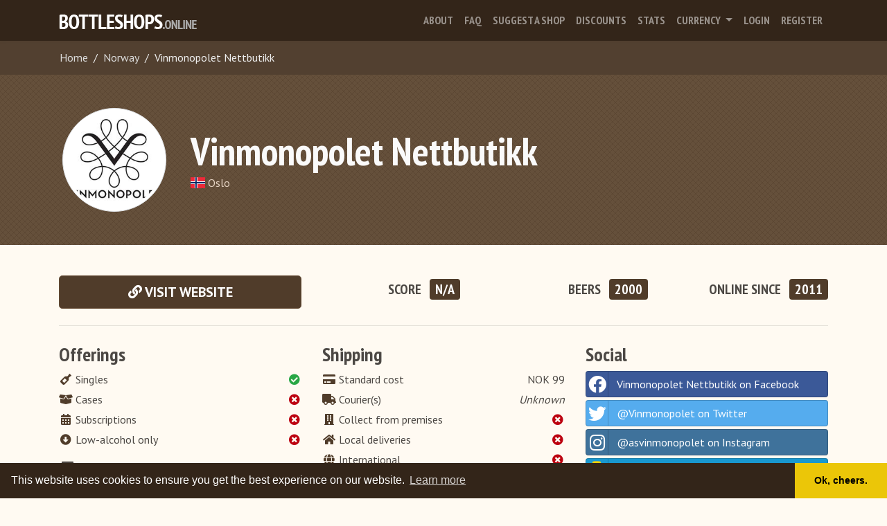

--- FILE ---
content_type: text/html; charset=UTF-8
request_url: https://bottleshops.online/shop/179/vinmonopolet-nettbutikk
body_size: 6378
content:
<!DOCTYPE html>
<html lang="en">

<head>
    <meta charset="utf-8">
    <meta http-equiv="X-UA-Compatible" content="IE=edge">
    <meta name="viewport" content="width=device-width, initial-scale=1, shrink-to-fit=no">

    <!-- CSRF Token -->
    <meta name="csrf-token" content="9P3RRdl8K6t3Ic6oOcw2miHxh3TIoGB0o7DO9AFF">

    <title>Vinmonopolet Nettbutikk - Online Bottleshop Finder - The largest directory of online bottleshops</title>

    <!-- Meta content -->
    <meta name="description"            content="The largest directory of online bottleshops selling craft beer and cider. Find hundreds of web shops that can deliver the best craft beers and ciders directly to your door." />
    <meta property="og:description"     content="The largest directory of online bottleshops selling craft beer and cider. Find hundreds of web shops that can deliver the best craft beers and ciders directly to your door." />
    <meta property="og:title"           content="Vinmonopolet Nettbutikk - Bottleshops.online - The largest directory of online bottleshops" />
    <meta property="og:type"            content="website" />
    <meta property="og:url"             content="https://bottleshops.online/shop/179/vinmonopolet-nettbutikk" />
    <meta property="og:image"           content="https://bottleshops.online/storage/shop_logos/179/shop179_97cb91.jpg" />
    <meta property="og:image:width"     content="200" />
    <meta property="og:image:height"    content="200" />
    <meta name="twitter:image"          content="https://bottleshops.online/storage/shop_logos/179/shop179_97cb91.jpg" />
    <meta name="twitter:card"           content="summary" />
    <meta name="twitter:site"           content="@Bottleshops" />

    <!-- Browser/Device Icons -->
    <link rel="apple-touch-icon" sizes="180x180" href="/apple-touch-icon.png">
    <link rel="icon" type="image/png" sizes="32x32" href="/favicon-32x32.png">
    <link rel="icon" type="image/png" sizes="16x16" href="/favicon-16x16.png">
    <link rel="manifest" href="/site.webmanifest">
    <link rel="mask-icon" href="/safari-pinned-tab.svg" color="#5bbad5">
    <meta name="apple-mobile-web-app-title" content="Bottleshops">
    <meta name="application-name" content="Bottleshops">
    <meta name="msapplication-TileColor" content="#ffc40d">
    <meta name="theme-color" content="#ffffff">

    <!-- Scripts -->
    <script src="https://cdnjs.cloudflare.com/ajax/libs/jquery/3.6.0/jquery.min.js" integrity="sha512-894YE6QWD5I59HgZOGReFYm4dnWc1Qt5NtvYSaNcOP+u1T9qYdvdihz0PPSiiqn/+/3e7Jo4EaG7TubfWGUrMQ==" crossorigin="anonymous"></script>
    <script src="https://cdnjs.cloudflare.com/ajax/libs/popper.js/1.16.1/umd/popper.min.js" integrity="sha256-/ijcOLwFf26xEYAjW75FizKVo5tnTYiQddPZoLUHHZ8=" crossorigin="anonymous"></script>
    <script src="https://stackpath.bootstrapcdn.com/bootstrap/4.3.1/js/bootstrap.min.js" integrity="sha384-JjSmVgyd0p3pXB1rRibZUAYoIIy6OrQ6VrjIEaFf/nJGzIxFDsf4x0xIM+B07jRM" crossorigin="anonymous"></script>
    <script src="https://cdnjs.cloudflare.com/ajax/libs/bootstrap-select/1.13.18/js/bootstrap-select.min.js" integrity="sha512-yDlE7vpGDP7o2eftkCiPZ+yuUyEcaBwoJoIhdXv71KZWugFqEphIS3PU60lEkFaz8RxaVsMpSvQxMBaKVwA5xg==" crossorigin="anonymous"></script>
    <script src="https://cdnjs.cloudflare.com/ajax/libs/rateYo/2.3.4/jquery.rateyo.min.js" integrity="sha256-p6ZD8Ci86YyOjS7LHXKInKWMKnF1NeVWJKXqe2NQ+Wo=" crossorigin="anonymous"></script>
    <script src="https://bottleshops.online/js/bottleshops.js?v=1.2"></script>

    <!-- Fonts -->
    <link rel="dns-prefetch" href="https://fonts.gstatic.com">
    <link rel="stylesheet" href="https://fonts.googleapis.com/css?family=PT+Sans:400,700|PT+Sans+Narrow:700&amp;subset=cyrillic,latin-ext">

    <!-- Styles -->
    <link rel="stylesheet" href="https://stackpath.bootstrapcdn.com/bootstrap/4.3.1/css/bootstrap.min.css" integrity="sha384-ggOyR0iXCbMQv3Xipma34MD+dH/1fQ784/j6cY/iJTQUOhcWr7x9JvoRxT2MZw1T" crossorigin="anonymous">
    <link rel="stylesheet" href="https://bottleshops.online/css/bottleshops.css?v=1.2">
    <link rel="stylesheet" href="https://cdnjs.cloudflare.com/ajax/libs/bootstrap-select/1.13.18/css/bootstrap-select.min.css" integrity="sha512-ARJR74swou2y0Q2V9k0GbzQ/5vJ2RBSoCWokg4zkfM29Fb3vZEQyv0iWBMW/yvKgyHSR/7D64pFMmU8nYmbRkg==" crossorigin="anonymous" />
    <link rel="stylesheet" href="https://cdnjs.cloudflare.com/ajax/libs/flag-icon-css/3.5.0/css/flag-icon.min.css" integrity="sha512-Cv93isQdFwaKBV+Z4X8kaVBYWHST58Xb/jVOcV9aRsGSArZsgAnFIhMpDoMDcFNoUtday1hdjn0nGp3+KZyyFw==" crossorigin="anonymous" />
    <link rel="stylesheet" href="https://cdnjs.cloudflare.com/ajax/libs/font-awesome/5.15.3/css/all.min.css" integrity="sha512-iBBXm8fW90+nuLcSKlbmrPcLa0OT92xO1BIsZ+ywDWZCvqsWgccV3gFoRBv0z+8dLJgyAHIhR35VZc2oM/gI1w==" crossorigin="anonymous" />
    <link rel="stylesheet" href="https://cdnjs.cloudflare.com/ajax/libs/rateYo/2.3.4/jquery.rateyo.min.css" integrity="sha256-ID13vwlZpwd7LC7cqFBO4jHdT38C6nBb58Ae8b9P2oM=" crossorigin="anonymous" />
    <link rel="stylesheet" href="https://cdnjs.cloudflare.com/ajax/libs/bootstrap-social/5.1.1/bootstrap-social.min.css">

    <!-- Global site tag (gtag.js) - Google Analytics -->
    <script async src="https://www.googletagmanager.com/gtag/js?id=UA-267904-30"></script>
    <script>
      window.dataLayer = window.dataLayer || [];
      function gtag(){dataLayer.push(arguments);}
      gtag('js', new Date());
      gtag('config', 'UA-267904-30');
    </script>

    <!-- Cookie Consent -->
    <link rel="stylesheet" type="text/css" href="//cdnjs.cloudflare.com/ajax/libs/cookieconsent2/3.1.1/cookieconsent.min.css" />
<script src="//cdnjs.cloudflare.com/ajax/libs/cookieconsent2/3.1.1/cookieconsent.min.js"></script>
<script>
window.addEventListener("load", function(){
window.cookieconsent.initialise({
  "palette": {
    "popup": {
      "background": "#332519",
      "text": "#ffffff"
    },
    "button": {
      "background": "#ebc608",
      "text": "#000000"
    }
  },
  "theme": "edgeless",
  "content": {
    "message": "This website uses cookies to ensure you get the best experience on our website.",
    "dismiss": "Ok, cheers.",
    "link": "Learn more",
    "href": "/privacy"
  }
})});
</script>
</head>

<body>
    <div id="app">
        <nav class="navbar navbar-expand-md navbar-dark navbar-bottleshops">
            <div class="container">
                <a class="navbar-brand" href="https://bottleshops.online">
                    <img src="/images/logo-temp.png" alt="Online Bottleshop Finder" />
                </a>
                <button class="navbar-toggler" type="button" data-toggle="collapse" data-target="#navbarSupportedContent" aria-controls="navbarSupportedContent" aria-expanded="false" aria-label="Toggle navigation">
                    <span class="navbar-toggler-icon"></span>
                </button>

                <div class="collapse navbar-collapse" id="navbarSupportedContent">
                    <!-- Left Side Of Navbar -->
                    <ul class="navbar-nav mr-auto">
                                            </ul>

                    <!-- Right Side Of Navbar -->
                    <ul class="navbar-nav ml-auto">
                        <li class="nav-item"><a class="nav-link" href="https://bottleshops.online/about">About</a></li>
                        <li class="nav-item"><a class="nav-link" href="https://bottleshops.online/faq">FAQ</a></li>
                        <li class="nav-item"><a class="nav-link" href="https://bottleshops.online/suggest">Suggest a shop</a></li>
                        <li class="nav-item"><a class="nav-link" href="https://bottleshops.online/discounts">Discounts</a></li>
                        <li class="nav-item"><a class="nav-link" href="https://bottleshops.online/stats">Stats</a></li>
                        <!-- Currency Setting -->
                        <form action="https://bottleshops.online/account/setcurrency" method="post"  onsubmit="return false;" >
                            <input type="hidden" name="_token" value="9P3RRdl8K6t3Ic6oOcw2miHxh3TIoGB0o7DO9AFF">
                        <li class="nav-item dropdown">
                            <a id="navbarDropdownCurrency" class="nav-link dropdown-toggle" href="#" role="button" data-toggle="dropdown" aria-haspopup="true" aria-expanded="false" v-pre>
                                
                                
                                                                Currency
                                                                <span class="caret"></span>
                            </a>

                            <div class="dropdown-menu dropdown-menu-right navbar-user-menu" aria-labelledby="navbarDropdownUser">
                                <div class="row">
                                    <div class="col">
                                                                                <div class="mb-1 text-center alert alert-danger">
                                            <p>Please login to change displayed currency.</p>
                                        </div>
                                                                                <div class="currency-block-big float-left m-1 text-center">
                                            <button type="submit" class="btn btn-light btn-block set-cur" name="override_currency_id" value="">Shop Default</button>
                                        </div>
                                                                                <div class="currency-block float-left m-1 text-center">
                                            <button type="submit" class="btn btn-light btn-block set-cur " name="override_currency_id" value="4"><span class='flag-icon flag-icon-au'></span> AUD</button>
                                        </div>
                                                                                <div class="currency-block float-left m-1 text-center">
                                            <button type="submit" class="btn btn-light btn-block set-cur " name="override_currency_id" value="8"><span class='flag-icon flag-icon-br'></span> BRL</button>
                                        </div>
                                                                                <div class="currency-block float-left m-1 text-center">
                                            <button type="submit" class="btn btn-light btn-block set-cur " name="override_currency_id" value="1"><span class='flag-icon flag-icon-gb'></span> GBP</button>
                                        </div>
                                                                                <div class="currency-block float-left m-1 text-center">
                                            <button type="submit" class="btn btn-light btn-block set-cur " name="override_currency_id" value="24"><span class='flag-icon flag-icon-bg'></span> BGN</button>
                                        </div>
                                                                                <div class="currency-block float-left m-1 text-center">
                                            <button type="submit" class="btn btn-light btn-block set-cur " name="override_currency_id" value="6"><span class='flag-icon flag-icon-ca'></span> CAD</button>
                                        </div>
                                                                                <div class="currency-block float-left m-1 text-center">
                                            <button type="submit" class="btn btn-light btn-block set-cur " name="override_currency_id" value="12"><span class='flag-icon flag-icon-cn'></span> CNY</button>
                                        </div>
                                                                                <div class="currency-block float-left m-1 text-center">
                                            <button type="submit" class="btn btn-light btn-block set-cur " name="override_currency_id" value="27"><span class='flag-icon flag-icon-hr'></span> HRK</button>
                                        </div>
                                                                                <div class="currency-block float-left m-1 text-center">
                                            <button type="submit" class="btn btn-light btn-block set-cur " name="override_currency_id" value="26"><span class='flag-icon flag-icon-cz'></span> CZK</button>
                                        </div>
                                                                                <div class="currency-block float-left m-1 text-center">
                                            <button type="submit" class="btn btn-light btn-block set-cur " name="override_currency_id" value="20"><span class='flag-icon flag-icon-dk'></span> DKK</button>
                                        </div>
                                                                                <div class="currency-block float-left m-1 text-center">
                                            <button type="submit" class="btn btn-light btn-block set-cur " name="override_currency_id" value="2"><span class='flag-icon flag-icon-eu'></span> EUR</button>
                                        </div>
                                                                                <div class="currency-block float-left m-1 text-center">
                                            <button type="submit" class="btn btn-light btn-block set-cur " name="override_currency_id" value="16"><span class='flag-icon flag-icon-hk'></span> HKD</button>
                                        </div>
                                                                                <div class="currency-block float-left m-1 text-center">
                                            <button type="submit" class="btn btn-light btn-block set-cur " name="override_currency_id" value="23"><span class='flag-icon flag-icon-hu'></span> HUF</button>
                                        </div>
                                                                                <div class="currency-block float-left m-1 text-center">
                                            <button type="submit" class="btn btn-light btn-block set-cur " name="override_currency_id" value="21"><span class='flag-icon flag-icon-is'></span> ISK</button>
                                        </div>
                                                                                <div class="currency-block float-left m-1 text-center">
                                            <button type="submit" class="btn btn-light btn-block set-cur " name="override_currency_id" value="40"><span class='flag-icon flag-icon-in'></span> INR</button>
                                        </div>
                                                                                <div class="currency-block float-left m-1 text-center">
                                            <button type="submit" class="btn btn-light btn-block set-cur " name="override_currency_id" value="43"><span class='flag-icon flag-icon-id'></span> IDR</button>
                                        </div>
                                                                                <div class="currency-block float-left m-1 text-center">
                                            <button type="submit" class="btn btn-light btn-block set-cur " name="override_currency_id" value="42"><span class='flag-icon flag-icon-il'></span> ILS</button>
                                        </div>
                                                                                <div class="currency-block float-left m-1 text-center">
                                            <button type="submit" class="btn btn-light btn-block set-cur " name="override_currency_id" value="11"><span class='flag-icon flag-icon-jp'></span> JPY</button>
                                        </div>
                                                                                <div class="currency-block float-left m-1 text-center">
                                            <button type="submit" class="btn btn-light btn-block set-cur " name="override_currency_id" value="44"><span class='flag-icon flag-icon-my'></span> MYR</button>
                                        </div>
                                                                                <div class="currency-block float-left m-1 text-center">
                                            <button type="submit" class="btn btn-light btn-block set-cur " name="override_currency_id" value="7"><span class='flag-icon flag-icon-mx'></span> MXN</button>
                                        </div>
                                                                                <div class="currency-block float-left m-1 text-center">
                                            <button type="submit" class="btn btn-light btn-block set-cur " name="override_currency_id" value="5"><span class='flag-icon flag-icon-nz'></span> NZD</button>
                                        </div>
                                                                                <div class="currency-block float-left m-1 text-center">
                                            <button type="submit" class="btn btn-light btn-block set-cur " name="override_currency_id" value="19"><span class='flag-icon flag-icon-no'></span> NOK</button>
                                        </div>
                                                                                <div class="currency-block float-left m-1 text-center">
                                            <button type="submit" class="btn btn-light btn-block set-cur " name="override_currency_id" value="14"><span class='flag-icon flag-icon-ph'></span> PHP</button>
                                        </div>
                                                                                <div class="currency-block float-left m-1 text-center">
                                            <button type="submit" class="btn btn-light btn-block set-cur " name="override_currency_id" value="22"><span class='flag-icon flag-icon-pl'></span> PLN</button>
                                        </div>
                                                                                <div class="currency-block float-left m-1 text-center">
                                            <button type="submit" class="btn btn-light btn-block set-cur " name="override_currency_id" value="10"><span class='flag-icon flag-icon-ro'></span> RON</button>
                                        </div>
                                                                                <div class="currency-block float-left m-1 text-center">
                                            <button type="submit" class="btn btn-light btn-block set-cur " name="override_currency_id" value="29"><span class='flag-icon flag-icon-ru'></span> RUB</button>
                                        </div>
                                                                                <div class="currency-block float-left m-1 text-center">
                                            <button type="submit" class="btn btn-light btn-block set-cur " name="override_currency_id" value="15"><span class='flag-icon flag-icon-sg'></span> SGD</button>
                                        </div>
                                                                                <div class="currency-block float-left m-1 text-center">
                                            <button type="submit" class="btn btn-light btn-block set-cur " name="override_currency_id" value="9"><span class='flag-icon flag-icon-za'></span> ZAR</button>
                                        </div>
                                                                                <div class="currency-block float-left m-1 text-center">
                                            <button type="submit" class="btn btn-light btn-block set-cur " name="override_currency_id" value="13"><span class='flag-icon flag-icon-kr'></span> KRW</button>
                                        </div>
                                                                                <div class="currency-block float-left m-1 text-center">
                                            <button type="submit" class="btn btn-light btn-block set-cur " name="override_currency_id" value="18"><span class='flag-icon flag-icon-se'></span> SEK</button>
                                        </div>
                                                                                <div class="currency-block float-left m-1 text-center">
                                            <button type="submit" class="btn btn-light btn-block set-cur " name="override_currency_id" value="17"><span class='flag-icon flag-icon-ch'></span> CHF</button>
                                        </div>
                                                                                <div class="currency-block float-left m-1 text-center">
                                            <button type="submit" class="btn btn-light btn-block set-cur " name="override_currency_id" value="37"><span class='flag-icon flag-icon-th'></span> THB</button>
                                        </div>
                                                                                <div class="currency-block float-left m-1 text-center">
                                            <button type="submit" class="btn btn-light btn-block set-cur " name="override_currency_id" value="39"><span class='flag-icon flag-icon-tr'></span> TRY</button>
                                        </div>
                                                                                <div class="currency-block float-left m-1 text-center">
                                            <button type="submit" class="btn btn-light btn-block set-cur " name="override_currency_id" value="3"><span class='flag-icon flag-icon-us'></span> USD</button>
                                        </div>
                                                                            </div>
                                </div>
                            </div>
                        </li>
                        </form>
                        <!-- Authentication Links -->
                                                <li class="nav-item">
                            <a class="nav-link" href="https://bottleshops.online/login">Login</a>
                        </li>
                        <li class="nav-item">
                            <a class="nav-link" href="https://bottleshops.online/register">Register</a>
                        </li>
                                            </ul>
                </div>
            </div>
        </nav>

                            <nav class="breadcrumb-bar" aria-label="breadcrumb">
    <div class="container pl-0">
        <ol class="breadcrumb">
            <li class="breadcrumb-item"><a href="https://bottleshops.online">Home</a></li>
            <li class="breadcrumb-item"><a href="https://bottleshops.online/?search=adv&amp;cc=NO&amp;shipto=">Norway</a></li>
            <li class="breadcrumb-item active" aria-current="page">Vinmonopolet Nettbutikk</li>
                    </ol>
    </div>
</nav>
                            <div class="hero py-5">
    <div class="container">
        <div class="row">
            <div class="col-12 col-sm-3 col-md-3 col-lg-2 text-center">
                                <img src="/storage/shop_logos/179/shop179_97cb91.jpg" class="rounded-circle img-thumbnail" style="width: 150px" alt="Logo of Vinmonopolet Nettbutikk"><br />
                            </div>
            <div class="col-sm-12 col-md-9 align-self-center">
                <h1 class="display-4 pt-0 mb-0">Vinmonopolet Nettbutikk</h1>
                <span>
                <span class="flag-icon flag-icon-no"></span>
                     Oslo
                                    </span>
                            </div>
        </div>
    </div>
</div>
        
        <main class="py-4">
            <div class="container">
                <div class="row">
                    <div class="col">
                    



<div class="card">
    <div class="card-body">

        
        
        
        <div class="row justify-content-between">
            <div class="col-sm-12 col-md-12 col-lg-4 col-xl-4 align-self-center text-center">
                <a class="btn btn-lg btn-primary font-weight-bold text-uppercase col-md-6 col-lg-12" href="https://www.vinmonopolet.no" role="button"><i class="fas fa-link"></i> Visit Website</a>
            </div>
            <div class="col-sm-12 col-md-12 col-lg-8 col-xl-7 align-self-center mt-4 mt-lg-0">
                <div class="row">
                    <div class="col-12 col-sm-4 text-left">
                        <h5 class="text-uppercase">Score <span class="badge badge-primary badge-big ml-1 ml-lg-2">N/A</span></h5>
                    </div>
                    <div class="col-12 col-sm-4 text-left text-sm-center">
                        <h5 class="text-uppercase">Beers <span class="badge badge-primary badge-big ml-1 ml-lg-2">2000</span></h5>
                    </div>
                    <div class="col-12 col-sm-4 text-left text-sm-right">
                        <h5 class="text-uppercase">Online <span class="d-inline d-sm-none d-md-inline">Since</span> <span class="badge badge-primary badge-big ml-1 ml-lg-2">2011</span></h5>
                    </div>
                </div>
            </div>
        </div>

        <hr class="my-4" />

        <div class="row">
            <!-- Left Column -->
            <div class="col-sm-12 col-md-4">

                <h3 class="mt-2 mt-md-0">Offerings</h3>
                <div class="row mb-1">
                    <div class="col-9 text-nowrap">
                        <i class="fas fa-wine-bottle icon-feature fa-fw"></i> Singles
                    </div>
                    <div class="col text-right">
                        <i class="fas  fa-check-circle color-green  fa-fw"></i>
                    </div>
                </div>
                <div class="row mb-1">
                    <div class="col-9 text-nowrap">
                        <i class="fas fa-box-open icon-feature fa-fw"></i> Cases
                    </div>
                    <div class="col text-right">
                        <i class="fas  fa-times-circle color-red  fa-fw"></i>
                    </div>
                </div>
                <div class="row mb-1">
                    <div class="col-9 text-nowrap">
                        <i class="fas fa-calendar-alt icon-feature fa-fw"></i> Subscriptions
                    </div>
                    <div class="col text-right">
                        <i class="fas  fa-times-circle color-red  fa-fw"></i>
                    </div>
                </div>
                <div class="row mb-1">
                    <div class="col-9 text-nowrap">
                        <i class="fas fa-arrow-alt-circle-down icon-feature fa-fw"></i> Low-alcohol only
                    </div>
                    <div class="col text-right">
                        <i class="fas  fa-times-circle color-red  fa-fw"></i>
                    </div>
                </div>
                
                
                
                                <h5 class="mt-3"><i class="fas fa-sticky-note color-ut fa-fw"></i> Additional notes</h5>
                <div class="shop-notes p-3">
                                        Government owned alcohol monopoly.
                </div>
                
            </div>

            <!-- Middle Column -->
            <div class="col-sm-12 col-md-4">

                <h3 class="mt-4 mt-md-0">Shipping</h3>
                                <div class="row mb-1">
                    <div class="col-7 col-md-12 col-lg-5 col-xl-4 text-nowrap">
                        <i class="fas fa-credit-card icon-feature fa-fw"></i> Standard cost
                    </div>
                    <div class="col text-right">
                         NOK 99
                                            </div>
                </div>
                                <div class="row mb-1">
                    <div class="col-7 col-md-12 col-lg-5 col-xl-4 text-nowrap">
                        <i class="fas fa-truck icon-feature fa-fw"></i> Courier(s)
                    </div>
                    <div class="col text-right">
                                                <span class="font-italic">Unknown</span>
                                            </div>
                </div>
                <div class="row mb-1">
                    <div class="col-7 col-md-8 col-lg-5 col-xl-4 text-nowrap">
                        <i class="fas fa-building icon-feature fa-fw"></i> Collect from premises
                    </div>
                    <div class="col text-right">
                         <i class="fas fa-times-circle color-red fa-fw"></i>                     </div>
                </div>
                <div class="row mb-1">
                    <div class="col-7 col-md-8 col-lg-5 col-xl-4 text-nowrap">
                        <i class="fas fa-home icon-feature fa-fw"></i> Local deliveries
                    </div>
                    <div class="col text-right">
                         <i class="fas fa-times-circle color-red fa-fw"></i>                     </div>
                </div>
                <div class="row mb-1">
                    <div class="col-7 col-md-8 col-lg-5 col-xl-4 text-nowrap">
                        <i class="fas fa-globe icon-feature fa-fw"></i> International
                    </div>
                    <div class="col text-right">
                         <i class="fas fa-times-circle color-red fa-fw"></i>                     </div>
                </div>
                                <p class="mt-3"><i class="fas fa-shipping-fast icon-feature fa-fw"></i> This shop can ship beers to <strong>1</strong> country:</p>
                                <div class="shipping-box overflow-auto px-2 pb-2">
                    <ul class="list-group list-group-flush" id="countriesShippedTo">
                                                                                                <li class="list-group-item list-item-custom py-1 px-2">
                            <span class="flag-icon flag-icon-no"></span> Norway
                        </li>
                                                                    </ul>
                </div>
                                                            </div>

            <!-- Right Column -->
            <div class="col-sm-12 col-md-4 mt-4 mt-md-0">
                                    <h3>Social</h3>
                                        <a href="https://www.facebook.com/Vinmonopolet/" class="btn btn-social btn-facebook mb-1 w-100">
                        <i class="fab fa-facebook"></i> Vinmonopolet Nettbutikk on Facebook
                    </a><br />
                                                            <a href="https://twitter.com/Vinmonopolet" class="btn btn-social btn-twitter mb-1 w-100">
                        <i class="fab fa-twitter"></i> @Vinmonopolet on Twitter
                    </a><br />
                                                            <a href="https://instagram.com/asvinmonopolet/" class="btn btn-social btn-instagram mb-1 w-100">
                        <i class="fab fa-instagram"></i> @asvinmonopolet on Instagram
                    </a><br />
                                                            <a href="https://www.ratebeer.com/p/vinmonopolet-nettbutikk/29396/" class="btn btn-social btn-ratebeer mb-1 w-100">
                        <i class="fab icon-rb"></i> RateBeer Place Reviews
                    </a><br />
                                                        
                                <h3 class="mt-4">Reviews</h3>
                <p>Read what people have been saying about this shop on third party review websites.</p>
                                            </div>
        </div>

        <div class="row mt-4">
            <div class="col-12">
                <h3 id="reviews">User Reviews</h3>
                                <p>Nobody has reviewed this shop yet. Be the first?</p>
                
                <hr />

                <h3>Rate and Review</h3>
                                <p>Only registered users can leave reviews.</p>
                <p>Please <a class="btn btn-sm btn-primary" href="https://bottleshops.online/login" role="button">Login</a> to your account, or <a class="btn btn-sm btn-primary" href="https://bottleshops.online/register" role="button">Sign Up</a> if you do not already have one.</p>
                            </div>
        </div>

        
        <hr />

        <div class="row mt-4 px-3 justify-content-end">
            <p>Spotted an error in this listing? Or are we missing some information? <a href="https://bottleshops.online/submit-correction/179" class="btn btn-sm btn-primary">Tell us what's wrong</a>
        </div>

    </div>
</div>
    <hr>

        <div id="displates" class="text-center">
        <!--BEGIN DISPLATE WIDGET-->
        <!-- THIS IS BROKEN... it doesn't return any displates at all...
            so we'll paste the raw html and js below instead
            <script src="https://displate.com/widget-code?dwidth=&carousel=true&title=Displate+Prints+on+Metal+-+Beer+Maps&frame-color=%234d3c2b&background=%23fffaf2&source=https%3A%2F%2Fdisplate.com%2Flazypyro%2Fbeer-maps&urlParameter=5b88a5083b581"></script>
        -->
        <link rel="stylesheet" href="https://displate.com/css/packages/widget.css">
        <link rel="stylesheet" href="https://cdnjs.cloudflare.com/ajax/libs/OwlCarousel2/2.3.4/assets/owl.carousel.css">
        <style type="text/css">
            @media (max-width: 480px) {
                .displate-width {
                    max-width: 290px !important;
                }
            }
            @media (max-width: 639.98px) {
                .displate-width {
                    max-width: 400px !important;
                }
            }
            @media (min-width: 640px) and (max-width: 1023.98px) {
                .displate-width {
                    max-width: 500px !important;
                }
            }
            @media (min-width: 1024px) {
                .displate-width {
                    max-width: 600px !important;
                }
            }
        </style>
        <div class="widget container">
            <div id="widget-wrapper" style="background:#fffaf2;width:100% !important;" class="displate-width">
                <div class="widget-preview" id="widget-preview" style="border-color: #4d3c2b">
                    <h2 class="widget-title" style="background:#fffaf2; color: #4d3c2b">Displate Prints on Metal - Beer Maps</h2>
                    <div class="owl-carousel widget-items">
                        <a href="https://displate.com/displate/1625015?art=5b88a5083b581"> <img src="https://static.displate.com/280x392/displate/2019-12-19/d784c1a241ac831af20d28e2d484ae4a_335c22e10ef0aa4cbe104f40c8032d58.jpg" alt=""> </a>
                        <a href="https://displate.com/displate/1515496?art=5b88a5083b581"> <img src="https://static.displate.com/280x392/displate/2019-11-28/9f964b991a7be9af2f993ce27ada5d18_a6aac70f5207d524e762ef3ee6b15faa.jpg" alt=""> </a>
                        <a href="https://displate.com/displate/1628665?art=5b88a5083b581"> <img src="https://static.displate.com/280x392/displate/2019-12-20/1b235d84b631a67370e062e59cf3ff67_9db8f3e418268d60cc5e94362ea9bbd1.jpg" alt=""> </a>

                        <a href="https://displate.com/displate/1625015?art=5b88a5083b581"> <img src="https://static.displate.com/280x392/displate/2019-12-19/d784c1a241ac831af20d28e2d484ae4a_335c22e10ef0aa4cbe104f40c8032d58.jpg" alt=""> </a>
                        <a href="https://displate.com/displate/1515496?art=5b88a5083b581"> <img src="https://static.displate.com/280x392/displate/2019-11-28/9f964b991a7be9af2f993ce27ada5d18_a6aac70f5207d524e762ef3ee6b15faa.jpg" alt=""> </a>
                        <a href="https://displate.com/displate/1628665?art=5b88a5083b581"> <img src="https://static.displate.com/280x392/displate/2019-12-20/1b235d84b631a67370e062e59cf3ff67_9db8f3e418268d60cc5e94362ea9bbd1.jpg" alt=""> </a>
                    </div>
                </div>
            </div>
        </div>
        <script src="https://cdnjs.cloudflare.com/ajax/libs/OwlCarousel2/2.3.4/owl.carousel.min.js" type="text/javascript"></script>
        <script>$('.widget-items').each(function(){ $(this).owlCarousel({ loop:true, margin:20, nav:true, navText: [], items:3, dots: false }); } ); $('.widget-preview').each(function(){ $(this).css('opacity', '1') })</script>
        <!--END DISPLATE WIDGET-->
        </div>
                    </div>
                </div>
            </div>
        </main>
    </div>

    <footer class="footer">
        <div class="container">
            <div class="text-center">
                <span class="text-muted">
                Crafted with <i class="fas fa-heart color-red"></i> in Cheltenham, UK // Fuelled by plenty of <i class="fas fa-beer color-beer"></i><br />
                <div class="float-right mt-n2"><a href="https://twitter.com/Bottleshops"><i class="fab fa-twitter fa-lg"></i></a></div>
                Copyright &copy; 2018-2026 Online Bottleshop Finder // <a href="https://bottleshops.online/contact">Contact</a> // <a href="https://bottleshops.online/privacy">Privacy Policy</a>
                </span>
            </div>
        </div>
    </footer>
<script defer src="https://static.cloudflareinsights.com/beacon.min.js/vcd15cbe7772f49c399c6a5babf22c1241717689176015" integrity="sha512-ZpsOmlRQV6y907TI0dKBHq9Md29nnaEIPlkf84rnaERnq6zvWvPUqr2ft8M1aS28oN72PdrCzSjY4U6VaAw1EQ==" data-cf-beacon='{"version":"2024.11.0","token":"097e5e28d361473b9480d5d8764e9b7b","r":1,"server_timing":{"name":{"cfCacheStatus":true,"cfEdge":true,"cfExtPri":true,"cfL4":true,"cfOrigin":true,"cfSpeedBrain":true},"location_startswith":null}}' crossorigin="anonymous"></script>
</body>

</html>


--- FILE ---
content_type: application/javascript
request_url: https://bottleshops.online/js/bottleshops.js?v=1.2
body_size: 1883
content:
$(document).ready(function() {
    $(".td-clickable").click(function() {
        window.location = $(this).data("href");
    });

    // Initialise any tooltips, popovers, toasts, and ratings on the page
    $(function () {
        $('[data-toggle="tooltip"]').tooltip();
        $('[data-toggle="popover"]').popover();
        $('.toast').toast();

        var ratingNames = ['Very bad', 'Poor', 'Average', 'Good', 'Excellent'];
        var ratingName = '';

        if (jQuery.fn.rateYo) {
            $('.ratebs').rateYo({
                numStars: 5,
                fullStar: true,
                starWidth: "20px",
                onSet: function (rating, rateYoInstance) {
                    var selectField = $(this).data('formSelect');
                    $(selectField).val(rating);
                },
                onChange: function (rating, rateYoInstance) {
                    ratingName = rating > 0 ? ratingNames[rating-1] : '';
                    $(this).next(".rating-info").text(ratingName);
                }
            });

            $('#ratebs-overall').rateYo({
                numStars: 5,
                fullStar: true,
                starWidth: "20px",
                onSet: function (rating, rateYoInstance) {
                    // Enable the submit button
                    $('#btnSubmitReview').attr('disabled', false);
                    $('#btnSubmitReview').attr('style', 'pointer-events: auto;');
                    // Disable tooltip
                    $('#postReviewDisabled').tooltip('disable');

                    // Set selected option and show other ratings
                    var selectField = $(this).data('formSelect');
                    $(selectField).val(rating);
                    if ($('#detailedRatingsContainer').css('display') == 'none') {
                        $('.ratebs').rateYo("rating", rating);
                        $('.rating-info').text(ratingNames[rating-1]);
                        $('#detailedRatingsContainer').show();
                    }
                },
                onChange: function (rating, rateYoInstance) {
                    ratingName = rating > 0 ? ratingNames[rating-1] : '';
                    $(this).next(".rating-info").text(ratingName);
                }
            });

            $('.rating-overall').rateYo({
                numStars: 5,
                readOnly: true,
                starWidth: "20px"
            });

            $('.rating-individual').rateYo({
                numStars: 5,
                fullStar: true,
                readOnly: true,
                starWidth: "12px"
            });
        }
    });

    // Submit the form on change of any input (advanced)
    $('#filter-form input').change(function() {
        this.form.submit();
    });

    // Clear state if we're changing country (advanced)
    $('#filter-form select').change(function() {
        if ($(this).attr('id') == 'shipto') {
            $('#shipto_state').val('');
        }
        this.form.submit();
    });

    // Clear state if we're changing country (basic)
    $('#filter-form-basic select').change(function() {
        if ($(this).attr('id') == 'shipto') {
            $('#shipto_state').val('');
        }
    });

    // Auto-resubmit form on changing sort order
    $(function() {
        $('#sort').change(function() {
            this.form.submit();
        });
    });

    // Toggle between basic/advanced search forms
    $('.toggleSearch').click(function() {
        basicSpeed = $('#search-filters-basic').css('display') == 'none' ? 500 : 0;
        advancedSpeed = $('#search-filters-advanced').css('display') == 'none' ? 500 : 0;
        $('#search-filters-basic').slideToggle(basicSpeed);
        $('#search-filters-advanced').slideToggle(advancedSpeed);
    });

    // Filter shipping countries/states
    $('#countryShipFilter').on('keyup', function() {
        var value = $(this).val().toLowerCase();
        $('#countriesShippedTo li').filter(function() {
            $(this).toggle($(this).text().toLowerCase().indexOf(value) > -1)
        });
    });
    $('#stateShipFilter').on('keyup', function() {
        var value = $(this).val().toLowerCase();
        $('#statesShippedTo li').filter(function() {
            $(this).toggle($(this).text().toLowerCase().indexOf(value) > -1)
        });
    });

    // Copy discount code to clipboard
    $('.btn-copyclipboard').click(function() {
        var fieldToCopy = $(this).data('fieldToCopy');

        // Select and copy
        var codeField = document.getElementById(fieldToCopy);
        if (codeField.value != 'Copied!') {
            // on iOS? Need to do a hacky workaround for this to work
            if (navigator.userAgent.match(/ipad|ipod|iphone/i)) {
                // Set input's contentEditable to true
                codeField.contentEditable = true;

                // create a selectable range
                var range = document.createRange();
                range.selectNodeContents(codeField);

                // select the range
                var selection = window.getSelection();
                selection.removeAllRanges();
                selection.addRange(range);
                codeField.setSelectionRange(0, 9999);

                // revert contentEditable back to false
                codeField.contentEditable = false;
            } else {
                codeField.select();
            }

            document.execCommand('Copy');
            window.getSelection().removeAllRanges();

            // Tell user it was copied
            const origText = codeField.value;
            codeField.value = 'Copied!';
            codeField.classList.add('text-success');

            setTimeout(() => {
                codeField.value = origText;
                codeField.classList.remove('text-success');
            }, 1000);
        }
    });
});

// Get user's location
function getLocation() {
    if (navigator.geolocation) {
        $('.local_loading').removeClass('d-none');
        navigator.geolocation.getCurrentPosition(userPosition, userPositionError);
    }
}

function userPosition(pos) {
    var crd = pos.coords;

    console.log('Your current position is:');
    console.log(`Latitude : ${crd.latitude}`);
    console.log(`Longitude: ${crd.longitude}`);
    console.log(`Accurate within ${crd.accuracy} meters.`);

    var d = new Date();
    d.setTime(d.getTime() + (30 * 24 * 60 * 60 * 1000));    // 30 days
    document.cookie = "lat=" + crd.latitude + ";expires=" + d.toUTCString() + ";path=/;secure";
    document.cookie = "lon=" + crd.longitude + ";expires=" + d.toUTCString() + ";path=/;secure";
    localStorage.setItem('lat', crd.latitude);
    localStorage.setItem('lon', crd.longitude);

    $('.local_loading').addClass('d-none');

    // Now redirect to make sure we're sorting by distance

    // Get the current URL parameters
    var urlParams = new URLSearchParams(window.location.search);
    var curParams = urlParams.toString();

    // Change sort to distance
    urlParams.set('sort', 'distance');
    var newParams = urlParams.toString();

    if (curParams.length == 0) {
        // if no params set just append the new string
        var urlHash = location.hash.length > 0 ? location.hash : '';
        window.location = window.location.href + '?search=adv&' + newParams + urlHash;
    } else {
        // Replace current parameters with the new one we just set
        var newUrl = window.location.href.replace(curParams, newParams);

        // Refresh the page or go to the new one if different
        if (window.location.href === newUrl) location.reload();
        else window.location = newUrl;
    }
}

function userPositionError(err) {
    console.warn(`ERROR(${err.code}): ${err.message}`);
    $('.local_loading').addClass('d-none');
}
